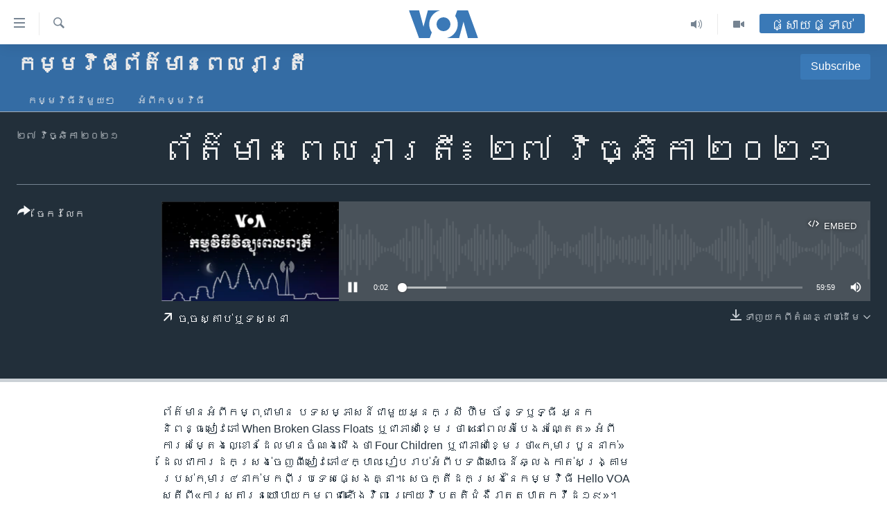

--- FILE ---
content_type: text/html; charset=utf-8
request_url: https://khmer.voanews.com/a/6311563.html
body_size: 12603
content:

<!DOCTYPE html>
<html lang="km" dir="ltr" class="no-js">
<head>
<link href="/Content/responsive/VOA/km-KH/VOA-km-KH.css?&amp;av=0.0.0.0&amp;cb=306" rel="stylesheet"/>
<script src="https://tags.voanews.com/voa-pangea/prod/utag.sync.js"></script> <script type='text/javascript' src='https://www.youtube.com/iframe_api' async></script>
<script type="text/javascript">
//a general 'js' detection, must be on top level in <head>, due to CSS performance
document.documentElement.className = "js";
var cacheBuster = "306";
var appBaseUrl = "/";
var imgEnhancerBreakpoints = [0, 144, 256, 408, 650, 1023, 1597];
var isLoggingEnabled = false;
var isPreviewPage = false;
var isLivePreviewPage = false;
if (!isPreviewPage) {
window.RFE = window.RFE || {};
window.RFE.cacheEnabledByParam = window.location.href.indexOf('nocache=1') === -1;
const url = new URL(window.location.href);
const params = new URLSearchParams(url.search);
// Remove the 'nocache' parameter
params.delete('nocache');
// Update the URL without the 'nocache' parameter
url.search = params.toString();
window.history.replaceState(null, '', url.toString());
} else {
window.addEventListener('load', function() {
const links = window.document.links;
for (let i = 0; i < links.length; i++) {
links[i].href = '#';
links[i].target = '_self';
}
})
}
var pwaEnabled = false;
var swCacheDisabled;
</script>
<meta charset="utf-8" />
<title>ព័ត៌មានពេលរាត្រី៖ ២៧ វិច្ឆិកា ២០២១</title>
<meta name="description" content="ព័ត៌មាន​អំពី​កម្ពុជា​មាន បទសម្ភាសន៍​ជាមួយ​អ្នកស្រី ហ៊ឹម ច័ន្ទឫទ្ធី អ្នកនិពន្ធសៀវភៅ When Broken Glass Floats ឬ​ជា​ភាសា​ខ្មែរ​ថា &#171;នៅពេល​អំបែង​អណ្តែត&#187; អំពី​ការ​សម្តែង​ល្ខោន​ដែល​មាន​ចំណង​ជើង​ថា Four Children ឬ​ជា​ភាសា​ខ្មែរ​ថា&#171;កុមារ​បួននាក់&#187; ដែល​ជា​ការ​ដកស្រង់​ចេញ​ពី​សៀវភៅ​៤ក្បាល​ រៀបរាប់​អំពី​បទពិសោធន៍​ឆ្លងកាត់​​សង្គ្រាម​របស់​កុមារ៤​នាក់​មក​ពី​ប្រទេស​ផ្សេងគ្នា។ សេចក្តី​ដកស្រង់​នៃ​កម្មវិធី Hello VOA ស្តីពី​&#171;ការ​ស្តារ​នយោបាយ​កម្ពុជា​ឡើងវិញ ក្រោយ​វិបត្តិ​ជំងឺ​រាត​ត្បាត​កូវីដ​១៩&#187;។ រីឯ​ព័ត៌មាន​អន្តរជាតិ​វិញ​មាន ក្រុមសកម្មជន រំពឹង​ថា ទទួល​បាន​លទ្ធផល​ច្រើន​ពី​ការពិភាក្សា​រវាង​លោក Biden និង​លោក Xi។ ការ​ជួយ​ធម្មជាតិ​ស្តារ​សមត្ថភាព​ឡើង​វិញ​ដើម្បី​ទប់ទល់​នឹង​ការប្រែប្រួល​អាកាសធាតុ។ ការ​ឈានជើង​ចូល​របស់​ចិន​ក្នុង​វិស័យ​ឌីជីថល​នៅ​ទ្វីបអាហ្រ្វិក ធ្វើ​ឲ្យ​អ្នក​ជំនាញ​ព្រួយ​បារម្ភ៕" />
<meta name="keywords" content="កម្មវិធី​ព័ត៌មាន​ពេលរាត្រី, " />
<meta name="viewport" content="width=device-width, initial-scale=1.0" />
<meta http-equiv="X-UA-Compatible" content="IE=edge" />
<meta name="robots" content="max-image-preview:large"><meta property="fb:pages" content="154829473799" />
<meta name="msvalidate.01" content="3286EE554B6F672A6F2E608C02343C0E" />
<meta name="google-site-verification" content="9N67UibWUmTgBbmaYWYsq5uN7iR6xbECfPAJOqOdq1I" />
<link href="https://khmer.voanews.com/a/6311563.html" rel="canonical" />
<meta name="apple-mobile-web-app-title" content="វីអូអេ" />
<meta name="apple-mobile-web-app-status-bar-style" content="black" />
<meta name="apple-itunes-app" content="app-id=632618796, app-argument=//6311563.ltr" />
<meta content="ព័ត៌មានពេលរាត្រី៖ ២៧ វិច្ឆិកា ២០២១" property="og:title" />
<meta content="ព័ត៌មាន​អំពី​កម្ពុជា​មាន បទសម្ភាសន៍​ជាមួយ​អ្នកស្រី ហ៊ឹម ច័ន្ទឫទ្ធី អ្នកនិពន្ធសៀវភៅ When Broken Glass Floats ឬ​ជា​ភាសា​ខ្មែរ​ថា «នៅពេល​អំបែង​អណ្តែត» អំពី​ការ​សម្តែង​ល្ខោន​ដែល​មាន​ចំណង​ជើង​ថា Four Children ឬ​ជា​ភាសា​ខ្មែរ​ថា«កុមារ​បួននាក់» ដែល​ជា​ការ​ដកស្រង់​ចេញ​ពី​សៀវភៅ​៤ក្បាល​ រៀបរាប់​អំពី​បទពិសោធន៍​ឆ្លងកាត់​​សង្គ្រាម​របស់​កុមារ៤​នាក់​មក​ពី​ប្រទេស​ផ្សេងគ្នា។ សេចក្តី​ដកស្រង់​នៃ​កម្មវិធី Hello VOA ស្តីពី​«ការ​ស្តារ​នយោបាយ​កម្ពុជា​ឡើងវិញ ក្រោយ​វិបត្តិ​ជំងឺ​រាត​ត្បាត​កូវីដ​១៩»។ រីឯ​ព័ត៌មាន​អន្តរជាតិ​វិញ​មាន ក្រុមសកម្មជន រំពឹង​ថា ទទួល​បាន​លទ្ធផល​ច្រើន​ពី​ការពិភាក្សា​រវាង​លោក Biden និង​លោក Xi។ ការ​ជួយ​ធម្មជាតិ​ស្តារ​សមត្ថភាព​ឡើង​វិញ​ដើម្បី​ទប់ទល់​នឹង​ការប្រែប្រួល​អាកាសធាតុ។ ការ​ឈានជើង​ចូល​របស់​ចិន​ក្នុង​វិស័យ​ឌីជីថល​នៅ​ទ្វីបអាហ្រ្វិក ធ្វើ​ឲ្យ​អ្នក​ជំនាញ​ព្រួយ​បារម្ភ៕" property="og:description" />
<meta content="article" property="og:type" />
<meta content="https://khmer.voanews.com/a/6311563.html" property="og:url" />
<meta content="វីអូអេ" property="og:site_name" />
<meta content="https://www.facebook.com/VOAKhmer" property="article:publisher" />
<meta content="https://gdb.voanews.com/b476afb8-3901-499a-8e8c-1909678aaea4_w1200_h630.png" property="og:image" />
<meta content="1200" property="og:image:width" />
<meta content="630" property="og:image:height" />
<meta content="184356595034015" property="fb:app_id" />
<meta content="player" name="twitter:card" />
<meta content="@voakhmer" name="twitter:site" />
<meta content="https://khmer.voanews.com/embed/player/article/6311563.html" name="twitter:player" />
<meta content="435" name="twitter:player:width" />
<meta content="314" name="twitter:player:height" />
<meta content="https://voa-audio.voanews.eu/vkh/2021/11/27/20211127-133000-vkh075-program_original.mp3" name="twitter:player:stream" />
<meta content="audio/mpeg; codecs=&quot;mp3&quot;" name="twitter:player:stream:content_type" />
<meta content="ព័ត៌មានពេលរាត្រី៖ ២៧ វិច្ឆិកា ២០២១" name="twitter:title" />
<meta content="ព័ត៌មាន​អំពី​កម្ពុជា​មាន បទសម្ភាសន៍​ជាមួយ​អ្នកស្រី ហ៊ឹម ច័ន្ទឫទ្ធី អ្នកនិពន្ធសៀវភៅ When Broken Glass Floats ឬ​ជា​ភាសា​ខ្មែរ​ថា «នៅពេល​អំបែង​អណ្តែត» អំពី​ការ​សម្តែង​ល្ខោន​ដែល​មាន​ចំណង​ជើង​ថា Four Children ឬ​ជា​ភាសា​ខ្មែរ​ថា«កុមារ​បួននាក់» ដែល​ជា​ការ​ដកស្រង់​ចេញ​ពី​សៀវភៅ​៤ក្បាល​ រៀបរាប់​អំពី​បទពិសោធន៍​ឆ្លងកាត់​​សង្គ្រាម​របស់​កុមារ៤​នាក់​មក​ពី​ប្រទេស​ផ្សេងគ្នា។ សេចក្តី​ដកស្រង់​នៃ​កម្មវិធី Hello VOA ស្តីពី​«ការ​ស្តារ​នយោបាយ​កម្ពុជា​ឡើងវិញ ក្រោយ​វិបត្តិ​ជំងឺ​រាត​ត្បាត​កូវីដ​១៩»។ រីឯ​ព័ត៌មាន​អន្តរជាតិ​វិញ​មាន ក្រុមសកម្មជន រំពឹង​ថា ទទួល​បាន​លទ្ធផល​ច្រើន​ពី​ការពិភាក្សា​រវាង​លោក Biden និង​លោក Xi។ ការ​ជួយ​ធម្មជាតិ​ស្តារ​សមត្ថភាព​ឡើង​វិញ​ដើម្បី​ទប់ទល់​នឹង​ការប្រែប្រួល​អាកាសធាតុ។ ការ​ឈានជើង​ចូល​របស់​ចិន​ក្នុង​វិស័យ​ឌីជីថល​នៅ​ទ្វីបអាហ្រ្វិក ធ្វើ​ឲ្យ​អ្នក​ជំនាញ​ព្រួយ​បារម្ភ៕" name="twitter:description" />
<link rel="amphtml" href="https://khmer.voanews.com/amp/6311563.html" />
<script src="/Scripts/responsive/infographics.b?v=dVbZ-Cza7s4UoO3BqYSZdbxQZVF4BOLP5EfYDs4kqEo1&amp;av=0.0.0.0&amp;cb=306"></script>
<script src="/Scripts/responsive/loader.b?v=Q26XNwrL6vJYKjqFQRDnx01Lk2pi1mRsuLEaVKMsvpA1&amp;av=0.0.0.0&amp;cb=306"></script>
<link rel="icon" type="image/svg+xml" href="/Content/responsive/VOA/img/webApp/favicon.svg" />
<link rel="alternate icon" href="/Content/responsive/VOA/img/webApp/favicon.ico" />
<link rel="apple-touch-icon" sizes="152x152" href="/Content/responsive/VOA/img/webApp/ico-152x152.png" />
<link rel="apple-touch-icon" sizes="144x144" href="/Content/responsive/VOA/img/webApp/ico-144x144.png" />
<link rel="apple-touch-icon" sizes="114x114" href="/Content/responsive/VOA/img/webApp/ico-114x114.png" />
<link rel="apple-touch-icon" sizes="72x72" href="/Content/responsive/VOA/img/webApp/ico-72x72.png" />
<link rel="apple-touch-icon-precomposed" href="/Content/responsive/VOA/img/webApp/ico-57x57.png" />
<link rel="icon" sizes="192x192" href="/Content/responsive/VOA/img/webApp/ico-192x192.png" />
<link rel="icon" sizes="128x128" href="/Content/responsive/VOA/img/webApp/ico-128x128.png" />
<meta name="msapplication-TileColor" content="#ffffff" />
<meta name="msapplication-TileImage" content="/Content/responsive/VOA/img/webApp/ico-144x144.png" />
<link rel="alternate" type="application/rss+xml" title="VOA - Top Stories [RSS]" href="/api/" />
<link rel="sitemap" type="application/rss+xml" href="/sitemap.xml" />
</head>
<body class=" nav-no-loaded cc_theme pg-media js-category-to-nav pg-prog nojs-images ">
<script type="text/javascript" >
var analyticsData = {url:"https://khmer.voanews.com/a/6311563.html",property_id:"467",article_uid:"6311563",page_title:"ព័ត៌មានពេលរាត្រី៖ ២៧ វិច្ឆិកា ២០២១",page_type:"scheduleraudio",content_type:"audio",subcontent_type:"scheduleraudio",last_modified:"2021-11-27 14:31:04Z",pub_datetime:"2021-11-27 13:30:00Z",pub_year:"2021",pub_month:"11",pub_day:"27",pub_hour:"13",pub_weekday:"Saturday",section:"កម្មវិធី​ព័ត៌មាន​ពេលរាត្រី",english_section:"evening-news-2030",byline:"",categories:"evening-news-2030",domain:"khmer.voanews.com",language:"Khmer",language_service:"VOA Khmer",platform:"web",copied:"no",copied_article:"",copied_title:"",runs_js:"Yes",cms_release:"8.44.0.0.306",enviro_type:"prod",slug:"",entity:"VOA",short_language_service:"KHM",platform_short:"W",page_name:"ព័ត៌មានពេលរាត្រី៖ ២៧ វិច្ឆិកា ២០២១"};
</script>
<noscript><iframe src="https://www.googletagmanager.com/ns.html?id=GTM-N8MP7P" height="0" width="0" style="display:none;visibility:hidden"></iframe></noscript><script type="text/javascript" data-cookiecategory="analytics">
var gtmEventObject = Object.assign({}, analyticsData, {event: 'page_meta_ready'});window.dataLayer = window.dataLayer || [];window.dataLayer.push(gtmEventObject);
if (top.location === self.location) { //if not inside of an IFrame
var renderGtm = "true";
if (renderGtm === "true") {
(function(w,d,s,l,i){w[l]=w[l]||[];w[l].push({'gtm.start':new Date().getTime(),event:'gtm.js'});var f=d.getElementsByTagName(s)[0],j=d.createElement(s),dl=l!='dataLayer'?'&l='+l:'';j.async=true;j.src='//www.googletagmanager.com/gtm.js?id='+i+dl;f.parentNode.insertBefore(j,f);})(window,document,'script','dataLayer','GTM-N8MP7P');
}
}
</script>
<!--Analytics tag js version start-->
<script type="text/javascript" data-cookiecategory="analytics">
var utag_data = Object.assign({}, analyticsData, {});
if(typeof(TealiumTagFrom)==='function' && typeof(TealiumTagSearchKeyword)==='function') {
var utag_from=TealiumTagFrom();var utag_searchKeyword=TealiumTagSearchKeyword();
if(utag_searchKeyword!=null && utag_searchKeyword!=='' && utag_data["search_keyword"]==null) utag_data["search_keyword"]=utag_searchKeyword;if(utag_from!=null && utag_from!=='') utag_data["from"]=TealiumTagFrom();}
if(window.top!== window.self&&utag_data.page_type==="snippet"){utag_data.page_type = 'iframe';}
try{if(window.top!==window.self&&window.self.location.hostname===window.top.location.hostname){utag_data.platform = 'self-embed';utag_data.platform_short = 'se';}}catch(e){if(window.top!==window.self&&window.self.location.search.includes("platformType=self-embed")){utag_data.platform = 'cross-promo';utag_data.platform_short = 'cp';}}
(function(a,b,c,d){ a="https://tags.voanews.com/voa-pangea/prod/utag.js"; b=document;c="script";d=b.createElement(c);d.src=a;d.type="text/java"+c;d.async=true; a=b.getElementsByTagName(c)[0];a.parentNode.insertBefore(d,a); })();
</script>
<!--Analytics tag js version end-->
<!-- Analytics tag management NoScript -->
<noscript>
<img style="position: absolute; border: none;" src="https://ssc.voanews.com/b/ss/bbgprod,bbgentityvoa/1/G.4--NS/1895850044?pageName=voa%3akhm%3aw%3ascheduleraudio%3a%e1%9e%96%e1%9f%90%e1%9e%8f%e1%9f%8c%e1%9e%98%e1%9e%b6%e1%9e%93%e1%9e%96%e1%9f%81%e1%9e%9b%e1%9e%9a%e1%9e%b6%e1%9e%8f%e1%9f%92%e1%9e%9a%e1%9e%b8%e1%9f%96%20%e1%9f%a2%e1%9f%a7%20%e1%9e%9c%e1%9e%b7%e1%9e%85%e1%9f%92%e1%9e%86%e1%9e%b7%e1%9e%80%e1%9e%b6%20%e1%9f%a2%e1%9f%a0%e1%9f%a2%e1%9f%a1&amp;c6=%e1%9e%96%e1%9f%90%e1%9e%8f%e1%9f%8c%e1%9e%98%e1%9e%b6%e1%9e%93%e1%9e%96%e1%9f%81%e1%9e%9b%e1%9e%9a%e1%9e%b6%e1%9e%8f%e1%9f%92%e1%9e%9a%e1%9e%b8%e1%9f%96%20%e1%9f%a2%e1%9f%a7%20%e1%9e%9c%e1%9e%b7%e1%9e%85%e1%9f%92%e1%9e%86%e1%9e%b7%e1%9e%80%e1%9e%b6%20%e1%9f%a2%e1%9f%a0%e1%9f%a2%e1%9f%a1&amp;v36=8.44.0.0.306&amp;v6=D=c6&amp;g=https%3a%2f%2fkhmer.voanews.com%2fa%2f6311563.html&amp;c1=D=g&amp;v1=D=g&amp;events=event1&amp;c16=voa%20khmer&amp;v16=D=c16&amp;c5=evening-news-2030&amp;v5=D=c5&amp;ch=%e1%9e%80%e1%9e%98%e1%9f%92%e1%9e%98%e1%9e%9c%e1%9e%b7%e1%9e%92%e1%9e%b8%e2%80%8b%e1%9e%96%e1%9f%90%e1%9e%8f%e1%9f%8c%e1%9e%98%e1%9e%b6%e1%9e%93%e2%80%8b%e1%9e%96%e1%9f%81%e1%9e%9b%e1%9e%9a%e1%9e%b6%e1%9e%8f%e1%9f%92%e1%9e%9a%e1%9e%b8&amp;c15=khmer&amp;v15=D=c15&amp;c4=audio&amp;v4=D=c4&amp;c14=6311563&amp;v14=D=c14&amp;v20=no&amp;c17=web&amp;v17=D=c17&amp;mcorgid=518abc7455e462b97f000101%40adobeorg&amp;server=khmer.voanews.com&amp;pageType=D=c4&amp;ns=bbg&amp;v29=D=server&amp;v25=voa&amp;v30=467&amp;v105=D=User-Agent " alt="analytics" width="1" height="1" /></noscript>
<!-- End of Analytics tag management NoScript -->
<!--*** Accessibility links - For ScreenReaders only ***-->
<section>
<div class="sr-only">
<h2>ភ្ជាប់​ទៅ​គេហទំព័រ​ទាក់ទង</h2>
<ul>
<li><a href="#content" data-disable-smooth-scroll="1">រំលង​និង​ចូល​ទៅ​​ទំព័រ​ព័ត៌មាន​​តែ​ម្តង</a></li>
<li><a href="#navigation" data-disable-smooth-scroll="1">រំលង​និង​ចូល​ទៅ​ទំព័រ​រចនាសម្ព័ន្ធ​</a></li>
<li><a href="#txtHeaderSearch" data-disable-smooth-scroll="1">រំលង​និង​ចូល​ទៅ​កាន់​ទំព័រ​ស្វែង​រក</a></li>
</ul>
</div>
</section>
<div dir="ltr">
<div id="page">
<aside>
<div class="ctc-message pos-fix">
<div class="ctc-message__inner">Link has been copied to clipboard</div>
</div>
</aside>
<div class="hdr-20 hdr-20--big">
<div class="hdr-20__inner">
<div class="hdr-20__max pos-rel">
<div class="hdr-20__side hdr-20__side--primary d-flex">
<label data-for="main-menu-ctrl" data-switcher-trigger="true" data-switch-target="main-menu-ctrl" class="burger hdr-trigger pos-rel trans-trigger" data-trans-evt="click" data-trans-id="menu">
<span class="ico ico-close hdr-trigger__ico hdr-trigger__ico--close burger__ico burger__ico--close"></span>
<span class="ico ico-menu hdr-trigger__ico hdr-trigger__ico--open burger__ico burger__ico--open"></span>
</label>
<div class="menu-pnl pos-fix trans-target" data-switch-target="main-menu-ctrl" data-trans-id="menu">
<div class="menu-pnl__inner">
<nav class="main-nav menu-pnl__item menu-pnl__item--first">
<ul class="main-nav__list accordeon" data-analytics-tales="false" data-promo-name="link" data-location-name="nav,secnav">
<li class="main-nav__item">
<a class="main-nav__item-name main-nav__item-name--link" href="/p/6039.html" title="កម្ពុជា" data-item-name="cambodia-news" >កម្ពុជា</a>
</li>
<li class="main-nav__item">
<a class="main-nav__item-name main-nav__item-name--link" href="https://khmer.voanews.com/p/7317.html" title="អន្តរជាតិ" target="_blank" rel="noopener">អន្តរជាតិ</a>
</li>
<li class="main-nav__item">
<a class="main-nav__item-name main-nav__item-name--link" href="/z/2290" title="អាមេរិក" data-item-name="united-states" >អាមេរិក</a>
</li>
<li class="main-nav__item">
<a class="main-nav__item-name main-nav__item-name--link" href="/z/7448" title="ចិន" data-item-name="China-news" >ចិន</a>
</li>
<li class="main-nav__item">
<a class="main-nav__item-name main-nav__item-name--link" href="/hellovoa" title="ហេឡូវីអូអេ" data-item-name="hello-voa-show" >ហេឡូវីអូអេ</a>
</li>
<li class="main-nav__item">
<a class="main-nav__item-name main-nav__item-name--link" href="/creativecambodia" title="កម្ពុជាច្នៃប្រតិដ្ឋ" data-item-name="creativecambodia" >កម្ពុជាច្នៃប្រតិដ្ឋ</a>
</li>
<li class="main-nav__item">
<a class="main-nav__item-name main-nav__item-name--link" href="/newsevents" title="ព្រឹត្តិការណ៍ព័ត៌មាន" data-item-name="news-events" >ព្រឹត្តិការណ៍ព័ត៌មាន</a>
</li>
<li class="main-nav__item">
<a class="main-nav__item-name main-nav__item-name--link" href="https://khmer.voanews.com/programs/tv" title="ទូរទស្សន៍ / វីដេអូ​" >ទូរទស្សន៍ / វីដេអូ​</a>
</li>
<li class="main-nav__item">
<a class="main-nav__item-name main-nav__item-name--link" href="http://khmer.voanews.com/programindex.html" title="វិទ្យុ / ផតខាសថ៍" >វិទ្យុ / ផតខាសថ៍</a>
</li>
<li class="main-nav__item">
<a class="main-nav__item-name main-nav__item-name--link" href="/allprograms" title="កម្មវិធីទាំងអស់" data-item-name="allprograms" >កម្មវិធីទាំងអស់</a>
</li>
</ul>
</nav>
<div class="menu-pnl__item">
<a href="https://www.voacambodia.com/" class="menu-pnl__item-link" alt="Khmer English">Khmer English</a>
</div>
<div class="menu-pnl__item menu-pnl__item--social">
<h5 class="menu-pnl__sub-head">បណ្តាញ​សង្គម</h5>
<a href="https://www.facebook.com/VOAKhmer" title="តាមដាន​​តាម​ Facebook" data-analytics-text="follow_on_facebook" class="btn btn--rounded btn--social-inverted menu-pnl__btn js-social-btn btn-facebook" target="_blank" rel="noopener">
<span class="ico ico-facebook-alt ico--rounded"></span>
</a>
<a href="https://twitter.com/voakhmer" title="តាមដាន​​តាម​ Twitter" data-analytics-text="follow_on_twitter" class="btn btn--rounded btn--social-inverted menu-pnl__btn js-social-btn btn-twitter" target="_blank" rel="noopener">
<span class="ico ico-twitter ico--rounded"></span>
</a>
<a href="https://www.youtube.com/VOAKhmer" title="តាមដាន​​តាម​ YouTube" data-analytics-text="follow_on_youtube" class="btn btn--rounded btn--social-inverted menu-pnl__btn js-social-btn btn-youtube" target="_blank" rel="noopener">
<span class="ico ico-youtube ico--rounded"></span>
</a>
<a href="https://www.instagram.com/voakhmer/" title="Follow us on Instagram" data-analytics-text="follow_on_instagram" class="btn btn--rounded btn--social-inverted menu-pnl__btn js-social-btn btn-instagram" target="_blank" rel="noopener">
<span class="ico ico-instagram ico--rounded"></span>
</a>
</div>
<div class="menu-pnl__item">
<a href="/navigation/allsites" class="menu-pnl__item-link">
<span class="ico ico-languages "></span>
ភាសា
</a>
</div>
</div>
</div>
<label data-for="top-search-ctrl" data-switcher-trigger="true" data-switch-target="top-search-ctrl" class="top-srch-trigger hdr-trigger">
<span class="ico ico-close hdr-trigger__ico hdr-trigger__ico--close top-srch-trigger__ico top-srch-trigger__ico--close"></span>
<span class="ico ico-search hdr-trigger__ico hdr-trigger__ico--open top-srch-trigger__ico top-srch-trigger__ico--open"></span>
</label>
<div class="srch-top srch-top--in-header" data-switch-target="top-search-ctrl">
<div class="container">
<form action="/s" class="srch-top__form srch-top__form--in-header" id="form-topSearchHeader" method="get" role="search"><label for="txtHeaderSearch" class="sr-only">ស្វែង​រក</label>
<input type="text" id="txtHeaderSearch" name="k" placeholder="ស្វែង​រក​ពាក្យ..." accesskey="s" value="" class="srch-top__input analyticstag-event" onkeydown="if (event.keyCode === 13) { FireAnalyticsTagEventOnSearch('search', $dom.get('#txtHeaderSearch')[0].value) }" />
<button title="ស្វែង​រក" type="submit" class="btn btn--top-srch analyticstag-event" onclick="FireAnalyticsTagEventOnSearch('search', $dom.get('#txtHeaderSearch')[0].value) ">
<span class="ico ico-search"></span>
</button></form>
</div>
</div>
<a href="/" class="main-logo-link">
<img src="/Content/responsive/VOA/km-KH/img/logo-compact.svg" class="main-logo main-logo--comp" alt="site logo">
<img src="/Content/responsive/VOA/km-KH/img/logo.svg" class="main-logo main-logo--big" alt="site logo">
</a>
</div>
<div class="hdr-20__side hdr-20__side--secondary d-flex">
<a href="/p/6001.html" title="Video" class="hdr-20__secondary-item" data-item-name="video">
<span class="ico ico-video hdr-20__secondary-icon"></span>
</a>
<a href="/programs/radio" title="Audio" class="hdr-20__secondary-item" data-item-name="audio">
<span class="ico ico-audio hdr-20__secondary-icon"></span>
</a>
<a href="/s" title="ស្វែង​រក" class="hdr-20__secondary-item hdr-20__secondary-item--search" data-item-name="search">
<span class="ico ico-search hdr-20__secondary-icon hdr-20__secondary-icon--search"></span>
</a>
<div class="hdr-20__secondary-item live-b-drop">
<div class="live-b-drop__off">
<a href="/live/" class="live-b-drop__link" title="ផ្សាយផ្ទាល់" data-item-name="live">
<span class="badge badge--live-btn badge--live-btn-off">
ផ្សាយផ្ទាល់
</span>
</a>
</div>
<div class="live-b-drop__on hidden">
<label data-for="live-ctrl" data-switcher-trigger="true" data-switch-target="live-ctrl" class="live-b-drop__label pos-rel">
<span class="badge badge--live badge--live-btn">
ផ្សាយផ្ទាល់
</span>
<span class="ico ico-close live-b-drop__label-ico live-b-drop__label-ico--close"></span>
</label>
<div class="live-b-drop__panel" id="targetLivePanelDiv" data-switch-target="live-ctrl"></div>
</div>
</div>
<div class="srch-bottom">
<form action="/s" class="srch-bottom__form d-flex" id="form-bottomSearch" method="get" role="search"><label for="txtSearch" class="sr-only">ស្វែង​រក</label>
<input type="search" id="txtSearch" name="k" placeholder="ស្វែង​រក​ពាក្យ..." accesskey="s" value="" class="srch-bottom__input analyticstag-event" onkeydown="if (event.keyCode === 13) { FireAnalyticsTagEventOnSearch('search', $dom.get('#txtSearch')[0].value) }" />
<button title="ស្វែង​រក" type="submit" class="btn btn--bottom-srch analyticstag-event" onclick="FireAnalyticsTagEventOnSearch('search', $dom.get('#txtSearch')[0].value) ">
<span class="ico ico-search"></span>
</button></form>
</div>
</div>
<img src="/Content/responsive/VOA/km-KH/img/logo-print.gif" class="logo-print" alt="site logo">
<img src="/Content/responsive/VOA/km-KH/img/logo-print_color.png" class="logo-print logo-print--color" alt="site logo">
</div>
</div>
</div>
<script>
if (document.body.className.indexOf('pg-home') > -1) {
var nav2In = document.querySelector('.hdr-20__inner');
var nav2Sec = document.querySelector('.hdr-20__side--secondary');
var secStyle = window.getComputedStyle(nav2Sec);
if (nav2In && window.pageYOffset < 150 && secStyle['position'] !== 'fixed') {
nav2In.classList.add('hdr-20__inner--big')
}
}
</script>
<div class="c-hlights c-hlights--breaking c-hlights--no-item" data-hlight-display="mobile,desktop">
<div class="c-hlights__wrap container p-0">
<div class="c-hlights__nav">
<a role="button" href="#" title="មុន">
<span class="ico ico-chevron-backward m-0"></span>
<span class="sr-only">មុន</span>
</a>
<a role="button" href="#" title="បន្ទាប់">
<span class="ico ico-chevron-forward m-0"></span>
<span class="sr-only">បន្ទាប់</span>
</a>
</div>
<span class="c-hlights__label">
<span class="">ព័ត៌មាន​​ថ្មី</span>
<span class="switcher-trigger">
<label data-for="more-less-1" data-switcher-trigger="true" class="switcher-trigger__label switcher-trigger__label--more p-b-0" title="ផ្សេង​ទៀត">
<span class="ico ico-chevron-down"></span>
</label>
<label data-for="more-less-1" data-switcher-trigger="true" class="switcher-trigger__label switcher-trigger__label--less p-b-0" title="បិទ">
<span class="ico ico-chevron-up"></span>
</label>
</span>
</span>
<ul class="c-hlights__items switcher-target" data-switch-target="more-less-1">
</ul>
</div>
</div> <div id="content">
<div class="prog-hdr">
<div class="container">
<a href="/z/2689" class="prog-hdr__link">
<h1 class="title pg-title title--program">កម្មវិធី​ព័ត៌មាន​ពេលរាត្រី</h1>
</a>
<div class="podcast-sub podcast-sub--prog-hdr">
<div class="podcast-sub__btn-outer">
<a class="btn podcast-sub__sub-btn" href="/podcast/sublink/2689" rel="noopener" target="_blank" title="Subscribe">
<span class="btn__text">
Subscribe
</span>
</a>
</div>
<div class="podcast-sub__overlay">
<div class="podcast-sub__modal-outer d-flex">
<div class="podcast-sub__modal">
<div class="podcast-sub__modal-top">
<div class="img-wrap podcast-sub__modal-top-img-w">
<div class="thumb thumb1_1">
<img data-src="https://gdb.voanews.com/426ec085-5a4b-415f-99e9-ea3dfcdb2ff7_w50_r5.png" alt="កម្មវិធី​ព័ត៌មាន​ពេលរាត្រី" />
</div>
</div>
<div class="podcast-sub__modal-top-ico">
<span class="ico ico-close"></span>
</div>
<h3 class="title podcast-sub__modal-title">Subscribe</h3>
</div>
<a class="podcast-sub__modal-link podcast-sub__modal-link--apple" href="http://itunes.apple.com/us/podcast/voa-btaman-1330-btaman-1330/id366686009" target="_blank" rel="noopener">
<span class="ico ico-apple-podcast"></span>
Apple Podcasts
</a>
<a class="podcast-sub__modal-link podcast-sub__modal-link--youtube-music" href="https://www.youtube.com/playlist?list=PL7xuvFyCRNC_y78_SPaoUFOJrLLQx6Mag" target="_blank" rel="noopener">
<span class="ico ico-youtube-music"></span>
YouTube Music
</a>
<a class="podcast-sub__modal-link podcast-sub__modal-link--spotify" href="https://open.spotify.com/show/1mYVFL95DhypmZqWOzxUtm" target="_blank" rel="noopener">
<span class="ico ico-spotify"></span>
Spotify
</a>
<a class="podcast-sub__modal-link podcast-sub__modal-link--rss" href="/podcast/?zoneId=2689" target="_blank" rel="noopener">
<span class="ico ico-podcast"></span>
ទទួល​​​សេវា​​​&#160;Podcast
</a>
</div>
</div>
</div>
</div>
</div>
<div class="nav-tabs nav-tabs--level-1 nav-tabs--prog-hdr nav-tabs--full">
<div class="container">
<div class="row">
<div class="nav-tabs__inner swipe-slide">
<ul class="nav-tabs__list swipe-slide__inner" role="tablist">
<li class="nav-tabs__item nav-tabs__item--prog-hdr nav-tabs__item--full">
<a href="/z/2689">កម្មវិធី​នីមួយៗ</a> </li>
<li class="nav-tabs__item nav-tabs__item--prog-hdr nav-tabs__item--full">
<a href="/z/2689/about">អំពី​កម្មវិធី​</a> </li>
</ul>
</div>
</div>
</div>
</div>
</div>
<div class="media-container">
<div class="container">
<div class="hdr-container">
<div class="row">
<div class="col-title col-xs-12 col-md-10 col-lg-10 pull-right"> <h1 class="">
ព័ត៌មានពេលរាត្រី៖ ២៧ វិច្ឆិកា ២០២១
</h1>
</div><div class="col-publishing-details col-xs-12 col-md-2 pull-left"> <div class="publishing-details ">
<div class="published">
<span class="date" >
<time pubdate="pubdate" datetime="2021-11-27T20:30:00+07:00">
២៧ វិច្ឆិកា ២០២១
</time>
</span>
</div>
</div>
</div><div class="col-lg-12 separator"> <div class="separator">
<hr class="title-line" />
</div>
</div><div class="col-multimedia col-xs-12 col-md-10 pull-right"> <div class="media-pholder media-pholder--audio ">
<div class="c-sticky-container" data-poster="https://gdb.voanews.com/b476afb8-3901-499a-8e8c-1909678aaea4_w250_r1.png">
<div class="c-sticky-element" data-sp_api="pangea-video" data-persistent data-persistent-browse-out >
<div class="c-mmp c-mmp--enabled c-mmp--loading c-mmp--audio c-mmp--detail c-mmp--has-poster c-sticky-element__swipe-el"
data-player_id="" data-title="ព័ត៌មានពេលរាត្រី៖ ២៧ វិច្ឆិកា ២០២១" data-hide-title="False"
data-breakpoint_s="320" data-breakpoint_m="640" data-breakpoint_l="992"
data-hlsjs-src="/Scripts/responsive/hls.b"
data-bypass-dash-for-vod="true"
data-bypass-dash-for-live-video="true"
data-bypass-dash-for-live-audio="true"
id="player6311563">
<div class="c-mmp__poster js-poster">
<img src="https://gdb.voanews.com/b476afb8-3901-499a-8e8c-1909678aaea4_w250_r1.png" alt="ព័ត៌មានពេលរាត្រី៖ ២៧ វិច្ឆិកា ២០២១" title="ព័ត៌មានពេលរាត្រី៖ ២៧ វិច្ឆិកា ២០២១" class="c-mmp__poster-image-h" />
</div>
<a class="c-mmp__fallback-link" href="https://voa-audio.voanews.eu/vkh/2021/11/27/20211127-133000-vkh075-program.mp3">
<span class="c-mmp__fallback-link-icon">
<span class="ico ico-audio"></span>
</span>
</a>
<div class="c-spinner">
<img src="/Content/responsive/img/player-spinner.png" alt="សូម​រង់ចាំ" title="សូម​រង់ចាំ" />
</div>
<div class="c-mmp__player">
<audio src="https://voa-audio.voanews.eu/vkh/2021/11/27/20211127-133000-vkh075-program.mp3" data-fallbacksrc="" data-fallbacktype="" data-type="audio/mp3" data-info="64 kbps" data-sources="" data-pub_datetime="2021-11-27 20:30:00Z" data-lt-on-play="0" data-lt-url="" data-autoplay data-preload webkit-playsinline="webkit-playsinline" playsinline="playsinline" style="width:100%;height:140px" title="ព័ត៌មានពេលរាត្រី៖ ២៧ វិច្ឆិកា ២០២១">
</audio>
</div>
<div class="c-mmp__overlay c-mmp__overlay--title c-mmp__overlay--partial c-mmp__overlay--disabled c-mmp__overlay--slide-from-top js-c-mmp__title-overlay">
<span class="c-mmp__overlay-actions c-mmp__overlay-actions-top js-overlay-actions">
<span class="c-mmp__overlay-actions-link c-mmp__overlay-actions-link--embed js-btn-embed-overlay" title="Embed">
<span class="c-mmp__overlay-actions-link-ico ico ico-embed-code"></span>
<span class="c-mmp__overlay-actions-link-text">Embed</span>
</span>
<span class="c-mmp__overlay-actions-link c-mmp__overlay-actions-link--close-sticky c-sticky-element__close-el" title="close">
<span class="c-mmp__overlay-actions-link-ico ico ico-close"></span>
</span>
</span>
<div class="c-mmp__overlay-title js-overlay-title">
<h5 class="c-mmp__overlay-media-title">
<a class="js-media-title-link" href="/a/6311563.html" target="_blank" rel="noopener" title="ព័ត៌មានពេលរាត្រី៖ ២៧ វិច្ឆិកា ២០២១">ព័ត៌មានពេលរាត្រី៖ ២៧ វិច្ឆិកា ២០២១</a>
</h5>
</div>
</div>
<div class="c-mmp__overlay c-mmp__overlay--sharing c-mmp__overlay--disabled c-mmp__overlay--slide-from-bottom js-c-mmp__sharing-overlay">
<span class="c-mmp__overlay-actions">
<span class="c-mmp__overlay-actions-link c-mmp__overlay-actions-link--embed js-btn-embed-overlay" title="Embed">
<span class="c-mmp__overlay-actions-link-ico ico ico-embed-code"></span>
<span class="c-mmp__overlay-actions-link-text">Embed</span>
</span>
<span class="c-mmp__overlay-actions-link c-mmp__overlay-actions-link--close js-btn-close-overlay" title="close">
<span class="c-mmp__overlay-actions-link-ico ico ico-close"></span>
</span>
</span>
<div class="c-mmp__overlay-tabs">
<div class="c-mmp__overlay-tab c-mmp__overlay-tab--disabled c-mmp__overlay-tab--slide-backward js-tab-embed-overlay" data-trigger="js-btn-embed-overlay" data-embed-source="//khmer.voanews.com/embed/player/0/6311563.html?type=audio" role="form">
<div class="c-mmp__overlay-body c-mmp__overlay-body--centered-vertical">
<div class="column">
<div class="c-mmp__status-msg ta-c js-message-embed-code-copied" role="tooltip">
The code has been copied to your clipboard.
</div>
<div class="c-mmp__form-group ta-c">
<input type="text" name="embed_code" class="c-mmp__input-text js-embed-code" dir="ltr" value="" readonly />
<span class="c-mmp__input-btn js-btn-copy-embed-code" title="Copy to clipboard"><span class="ico ico-content-copy"></span></span>
</div>
</div>
</div>
</div>
<div class="c-mmp__overlay-tab c-mmp__overlay-tab--disabled c-mmp__overlay-tab--slide-forward js-tab-sharing-overlay" data-trigger="js-btn-sharing-overlay" role="form">
<div class="c-mmp__overlay-body c-mmp__overlay-body--centered-vertical">
<div class="column">
<div class="c-mmp__status-msg ta-c js-message-share-url-copied" role="tooltip">
The URL has been copied to your clipboard
</div>
<div class="not-apply-to-sticky audio-fl-bwd">
<aside class="player-content-share share share--mmp" role="complementary"
data-share-url="https://khmer.voanews.com/a/6311563.html" data-share-title="ព័ត៌មានពេលរាត្រី៖ ២៧ វិច្ឆិកា ២០២១" data-share-text="">
<ul class="share__list">
<li class="share__item">
<a href="https://facebook.com/sharer.php?u=https%3a%2f%2fkhmer.voanews.com%2fa%2f6311563.html"
data-analytics-text="share_on_facebook"
title="Facebook" target="_blank"
class="btn bg-transparent js-social-btn">
<span class="ico ico-facebook fs_xl "></span>
</a>
</li>
<li class="share__item">
<a href="https://twitter.com/share?url=https%3a%2f%2fkhmer.voanews.com%2fa%2f6311563.html&amp;text=%e1%9e%96%e1%9f%90%e1%9e%8f%e1%9f%8c%e1%9e%98%e1%9e%b6%e1%9e%93%e1%9e%96%e1%9f%81%e1%9e%9b%e1%9e%9a%e1%9e%b6%e1%9e%8f%e1%9f%92%e1%9e%9a%e1%9e%b8%e1%9f%96+%e1%9f%a2%e1%9f%a7+%e1%9e%9c%e1%9e%b7%e1%9e%85%e1%9f%92%e1%9e%86%e1%9e%b7%e1%9e%80%e1%9e%b6+%e1%9f%a2%e1%9f%a0%e1%9f%a2%e1%9f%a1"
data-analytics-text="share_on_twitter"
title="Twitter" target="_blank"
class="btn bg-transparent js-social-btn">
<span class="ico ico-twitter fs_xl "></span>
</a>
</li>
<li class="share__item">
<a href="/a/6311563.html" title="Share this media" class="btn bg-transparent" target="_blank" rel="noopener">
<span class="ico ico-ellipsis fs_xl "></span>
</a>
</li>
</ul>
</aside>
</div>
<hr class="c-mmp__separator-line audio-fl-bwd xs-hidden s-hidden" />
<div class="c-mmp__form-group ta-c audio-fl-bwd xs-hidden s-hidden">
<input type="text" name="share_url" class="c-mmp__input-text js-share-url" value="https://khmer.voanews.com/a/6311563.html" dir="ltr" readonly />
<span class="c-mmp__input-btn js-btn-copy-share-url" title="Copy to clipboard"><span class="ico ico-content-copy"></span></span>
</div>
</div>
</div>
</div>
</div>
</div>
<div class="c-mmp__overlay c-mmp__overlay--settings c-mmp__overlay--disabled c-mmp__overlay--slide-from-bottom js-c-mmp__settings-overlay">
<span class="c-mmp__overlay-actions">
<span class="c-mmp__overlay-actions-link c-mmp__overlay-actions-link--close js-btn-close-overlay" title="close">
<span class="c-mmp__overlay-actions-link-ico ico ico-close"></span>
</span>
</span>
<div class="c-mmp__overlay-body c-mmp__overlay-body--centered-vertical">
<div class="column column--scrolling js-sources"></div>
</div>
</div>
<div class="c-mmp__overlay c-mmp__overlay--disabled js-c-mmp__disabled-overlay">
<div class="c-mmp__overlay-body c-mmp__overlay-body--centered-vertical">
<div class="column">
<p class="ta-c"><span class="ico ico-clock"></span>No media source currently available</p>
</div>
</div>
</div>
<div class="c-mmp__cpanel-container js-cpanel-container">
<div class="c-mmp__cpanel c-mmp__cpanel--hidden">
<div class="c-mmp__cpanel-playback-controls">
<span class="c-mmp__cpanel-btn c-mmp__cpanel-btn--play js-btn-play" title="play">
<span class="ico ico-play m-0"></span>
</span>
<span class="c-mmp__cpanel-btn c-mmp__cpanel-btn--pause js-btn-pause" title="pause">
<span class="ico ico-pause m-0"></span>
</span>
</div>
<div class="c-mmp__cpanel-progress-controls">
<span class="c-mmp__cpanel-progress-controls-current-time js-current-time" dir="ltr">0:00</span>
<span class="c-mmp__cpanel-progress-controls-duration js-duration" dir="ltr">
0:59:59
</span>
<span class="c-mmp__indicator c-mmp__indicator--horizontal" dir="ltr">
<span class="c-mmp__indicator-lines js-progressbar">
<span class="c-mmp__indicator-line c-mmp__indicator-line--range js-playback-range" style="width:100%"></span>
<span class="c-mmp__indicator-line c-mmp__indicator-line--buffered js-playback-buffered" style="width:0%"></span>
<span class="c-mmp__indicator-line c-mmp__indicator-line--tracked js-playback-tracked" style="width:0%"></span>
<span class="c-mmp__indicator-line c-mmp__indicator-line--played js-playback-played" style="width:0%"></span>
<span class="c-mmp__indicator-line c-mmp__indicator-line--live js-playback-live"><span class="strip"></span></span>
<span class="c-mmp__indicator-btn ta-c js-progressbar-btn">
<button class="c-mmp__indicator-btn-pointer" type="button"></button>
</span>
<span class="c-mmp__badge c-mmp__badge--tracked-time c-mmp__badge--hidden js-progressbar-indicator-badge" dir="ltr" style="left:0%">
<span class="c-mmp__badge-text js-progressbar-indicator-badge-text">0:00</span>
</span>
</span>
</span>
</div>
<div class="c-mmp__cpanel-additional-controls">
<span class="c-mmp__cpanel-additional-controls-volume js-volume-controls">
<span class="c-mmp__cpanel-btn c-mmp__cpanel-btn--volume js-btn-volume" title="volume">
<span class="ico ico-volume-unmuted m-0"></span>
</span>
<span class="c-mmp__indicator c-mmp__indicator--vertical js-volume-panel" dir="ltr">
<span class="c-mmp__indicator-lines js-volumebar">
<span class="c-mmp__indicator-line c-mmp__indicator-line--range js-volume-range" style="height:100%"></span>
<span class="c-mmp__indicator-line c-mmp__indicator-line--volume js-volume-level" style="height:0%"></span>
<span class="c-mmp__indicator-slider">
<span class="c-mmp__indicator-btn ta-c c-mmp__indicator-btn--hidden js-volumebar-btn">
<button class="c-mmp__indicator-btn-pointer" type="button"></button>
</span>
</span>
</span>
</span>
</span>
<div class="c-mmp__cpanel-additional-controls-settings js-settings-controls">
<span class="c-mmp__cpanel-btn c-mmp__cpanel-btn--settings-overlay js-btn-settings-overlay" title="source switch">
<span class="ico ico-settings m-0"></span>
</span>
<span class="c-mmp__cpanel-btn c-mmp__cpanel-btn--settings-expand js-btn-settings-expand" title="source switch">
<span class="ico ico-settings m-0"></span>
</span>
<div class="c-mmp__expander c-mmp__expander--sources js-c-mmp__expander--sources">
<div class="c-mmp__expander-content js-sources"></div>
</div>
</div>
</div>
</div>
</div>
</div>
</div>
</div>
<div class="media-download">
<div class="simple-menu">
<span class="handler">
<span class="ico ico-download"></span>
<span class="label">ទាញ​យក​ពី​តំណភ្ជាប់​ដើម</span>
<span class="ico ico-chevron-down"></span>
</span>
<div class="inner">
<ul class="subitems">
<li class="subitem">
<a href="https://voa-audio.voanews.eu/vkh/2021/11/27/20211127-133000-vkh075-program.mp3?download=1" title="64 kbps | MP3" class="handler"
onclick="FireAnalyticsTagEventOnDownload(this, 'audio', 6311563, 'ព័ត៌មានពេលរាត្រី៖ ២៧ វិច្ឆិកា ២០២១', null, '', '2021', '11', '27')">
64 kbps | MP3
</a>
</li>
</ul>
</div>
</div>
</div>
<button class="btn btn--link btn-popout-player" data-default-display="block" data-popup-url="/pp/6311563/ppt0.html" title="ចុច​​ស្តាប់​ឬ​ទស្សនា">
<span class="ico ico-arrow-top-right"></span>
<span class="text">ចុច​​ស្តាប់​ឬ​ទស្សនា</span>
</button>
</div>
</div><div class="col-xs-12 col-md-2 col-lg-2 pull-left"> <div class="links">
<p class="buttons link-content-sharing p-0 ">
<button class="btn btn--link btn-content-sharing p-t-0 " id="btnContentSharing" value="text" role="Button" type="" title="ជ្រើសរើស​​មធ្យោបាយ​ចែក​រំលែក​ផ្សេង​ទៀត">
<span class="ico ico-share ico--l"></span>
<span class="btn__text ">
ចែករំលែក
</span>
</button>
</p>
<aside class="content-sharing js-content-sharing " role="complementary"
data-share-url="https://khmer.voanews.com/a/6311563.html" data-share-title="ព័ត៌មានពេលរាត្រី៖ ២៧ វិច្ឆិកា ២០២១" data-share-text="ព័ត៌មាន​អំពី​កម្ពុជា​មាន បទសម្ភាសន៍​ជាមួយ​អ្នកស្រី ហ៊ឹម ច័ន្ទឫទ្ធី អ្នកនិពន្ធសៀវភៅ When Broken Glass Floats ឬ​ជា​ភាសា​ខ្មែរ​ថា &#171;នៅពេល​អំបែង​អណ្តែត&#187; អំពី​ការ​សម្តែង​ល្ខោន​ដែល​មាន​ចំណង​ជើង​ថា Four Children ឬ​ជា​ភាសា​ខ្មែរ​ថា&#171;កុមារ​បួននាក់&#187; ដែល​ជា​ការ​ដកស្រង់​ចេញ​ពី​សៀវភៅ​៤ក្បាល​ រៀបរាប់​អំពី​បទពិសោធន៍​ឆ្លងកាត់​​សង្គ្រាម​របស់​កុមារ៤​នាក់​មក​ពី​ប្រទេស​ផ្សេងគ្នា។ សេចក្តី​ដកស្រង់​នៃ​កម្មវិធី Hello VOA ស្តីពី​&#171;ការ​ស្តារ​នយោបាយ​កម្ពុជា​ឡើងវិញ ក្រោយ​វិបត្តិ​ជំងឺ​រាត​ត្បាត​កូវីដ​១៩&#187;។ រីឯ​ព័ត៌មាន​អន្តរជាតិ​វិញ​មាន ក្រុមសកម្មជន រំពឹង​ថា ទទួល​បាន​លទ្ធផល​ច្រើន​ពី​ការពិភាក្សា​រវាង​លោក Biden និង​លោក Xi។ ការ​ជួយ​ធម្មជាតិ​ស្តារ​សមត្ថភាព​ឡើង​វិញ​ដើម្បី​ទប់ទល់​នឹង​ការប្រែប្រួល​អាកាសធាតុ។ ការ​ឈានជើង​ចូល​របស់​ចិន​ក្នុង​វិស័យ​ឌីជីថល​នៅ​ទ្វីបអាហ្រ្វិក ធ្វើ​ឲ្យ​អ្នក​ជំនាញ​ព្រួយ​បារម្ភ៕">
<div class="content-sharing__popover">
<h6 class="content-sharing__title">ចែករំលែក</h6>
<button href="#close" id="btnCloseSharing" class="btn btn--text-like content-sharing__close-btn">
<span class="ico ico-close ico--l"></span>
</button>
<ul class="content-sharing__list">
<li class="content-sharing__item">
<div class="ctc ">
<input type="text" class="ctc__input" readonly="readonly">
<a href="" js-href="https://khmer.voanews.com/a/6311563.html" class="content-sharing__link ctc__button">
<span class="ico ico-copy-link ico--rounded ico--l"></span>
<span class="content-sharing__link-text">Copy link</span>
</a>
</div>
</li>
<li class="content-sharing__item">
<a href="https://facebook.com/sharer.php?u=https%3a%2f%2fkhmer.voanews.com%2fa%2f6311563.html"
data-analytics-text="share_on_facebook"
title="Facebook" target="_blank"
class="content-sharing__link js-social-btn">
<span class="ico ico-facebook ico--rounded ico--l"></span>
<span class="content-sharing__link-text">Facebook</span>
</a>
</li>
<li class="content-sharing__item">
<a href="https://twitter.com/share?url=https%3a%2f%2fkhmer.voanews.com%2fa%2f6311563.html&amp;text=%e1%9e%96%e1%9f%90%e1%9e%8f%e1%9f%8c%e1%9e%98%e1%9e%b6%e1%9e%93%e1%9e%96%e1%9f%81%e1%9e%9b%e1%9e%9a%e1%9e%b6%e1%9e%8f%e1%9f%92%e1%9e%9a%e1%9e%b8%e1%9f%96+%e1%9f%a2%e1%9f%a7+%e1%9e%9c%e1%9e%b7%e1%9e%85%e1%9f%92%e1%9e%86%e1%9e%b7%e1%9e%80%e1%9e%b6+%e1%9f%a2%e1%9f%a0%e1%9f%a2%e1%9f%a1"
data-analytics-text="share_on_twitter"
title="Twitter" target="_blank"
class="content-sharing__link js-social-btn">
<span class="ico ico-twitter ico--rounded ico--l"></span>
<span class="content-sharing__link-text">Twitter</span>
</a>
</li>
<li class="content-sharing__item visible-xs-inline-block visible-sm-inline-block">
<a href="whatsapp://send?text=https%3a%2f%2fkhmer.voanews.com%2fa%2f6311563.html"
data-analytics-text="share_on_whatsapp"
title="WhatsApp" target="_blank"
class="content-sharing__link js-social-btn">
<span class="ico ico-whatsapp ico--rounded ico--l"></span>
<span class="content-sharing__link-text">WhatsApp</span>
</a>
</li>
<li class="content-sharing__item visible-md-inline-block visible-lg-inline-block">
<a href="https://web.whatsapp.com/send?text=https%3a%2f%2fkhmer.voanews.com%2fa%2f6311563.html"
data-analytics-text="share_on_whatsapp_desktop"
title="WhatsApp" target="_blank"
class="content-sharing__link js-social-btn">
<span class="ico ico-whatsapp ico--rounded ico--l"></span>
<span class="content-sharing__link-text">WhatsApp</span>
</a>
</li>
<li class="content-sharing__item visible-xs-inline-block visible-sm-inline-block">
<a href="https://line.me/R/msg/text/?https%3a%2f%2fkhmer.voanews.com%2fa%2f6311563.html"
data-analytics-text="share_on_line"
title="Line" target="_blank"
class="content-sharing__link js-social-btn">
<span class="ico ico-line ico--rounded ico--l"></span>
<span class="content-sharing__link-text">Line</span>
</a>
</li>
<li class="content-sharing__item visible-md-inline-block visible-lg-inline-block">
<a href="https://timeline.line.me/social-plugin/share?url=https%3a%2f%2fkhmer.voanews.com%2fa%2f6311563.html"
data-analytics-text="share_on_line_desktop"
title="Line" target="_blank"
class="content-sharing__link js-social-btn">
<span class="ico ico-line ico--rounded ico--l"></span>
<span class="content-sharing__link-text">Line</span>
</a>
</li>
<li class="content-sharing__item">
<a href="mailto:?body=https%3a%2f%2fkhmer.voanews.com%2fa%2f6311563.html&amp;subject=ព័ត៌មានពេលរាត្រី៖ ២៧ វិច្ឆិកា ២០២១"
title="Email"
class="content-sharing__link ">
<span class="ico ico-email ico--rounded ico--l"></span>
<span class="content-sharing__link-text">Email</span>
</a>
</li>
</ul>
</div>
</aside>
</div>
</div>
</div>
</div>
</div>
</div>
<div class="container">
<div class="body-container">
<div class="row">
<div class="col-xs-12 col-sm-12 col-md-7 col-lg-7 col-md-offset-2 col-lg-offset-2 pull-left bottom-offset content-offset">
<div class="intro" >
<p >ព័ត៌មាន​អំពី​កម្ពុជា​មាន បទសម្ភាសន៍​ជាមួយ​អ្នកស្រី ហ៊ឹម ច័ន្ទឫទ្ធី អ្នកនិពន្ធសៀវភៅ When Broken Glass Floats ឬ​ជា​ភាសា​ខ្មែរ​ថា &#171;នៅពេល​អំបែង​អណ្តែត&#187; អំពី​ការ​សម្តែង​ល្ខោន​ដែល​មាន​ចំណង​ជើង​ថា Four Children ឬ​ជា​ភាសា​ខ្មែរ​ថា&#171;កុមារ​បួននាក់&#187; ដែល​ជា​ការ​ដកស្រង់​ចេញ​ពី​សៀវភៅ​៤ក្បាល​ រៀបរាប់​អំពី​បទពិសោធន៍​ឆ្លងកាត់​​សង្គ្រាម​របស់​កុមារ៤​នាក់​មក​ពី​ប្រទេស​ផ្សេងគ្នា។ សេចក្តី​ដកស្រង់​នៃ​កម្មវិធី Hello VOA ស្តីពី​&#171;ការ​ស្តារ​នយោបាយ​កម្ពុជា​ឡើងវិញ ក្រោយ​វិបត្តិ​ជំងឺ​រាត​ត្បាត​កូវីដ​១៩&#187;។ រីឯ​ព័ត៌មាន​អន្តរជាតិ​វិញ​មាន ក្រុមសកម្មជន រំពឹង​ថា ទទួល​បាន​លទ្ធផល​ច្រើន​ពី​ការពិភាក្សា​រវាង​លោក Biden និង​លោក Xi។ ការ​ជួយ​ធម្មជាតិ​ស្តារ​សមត្ថភាព​ឡើង​វិញ​ដើម្បី​ទប់ទល់​នឹង​ការប្រែប្រួល​អាកាសធាតុ។ ការ​ឈានជើង​ចូល​របស់​ចិន​ក្នុង​វិស័យ​ឌីជីថល​នៅ​ទ្វីបអាហ្រ្វិក ធ្វើ​ឲ្យ​អ្នក​ជំនាញ​ព្រួយ​បារម្ភ៕</p>
</div>
</div>
<div class="col-xs-12 col-md-7 col-md-offset-2 pull-left"> <div class="content-offset">
<div class="media-block-wrap">
<h2 class="section-head">កម្មវិធី​នីមួយៗ</h2>
<div class="row">
<ul>
<li class="col-xs-6 col-sm-4 col-md-4 col-lg-4">
<div class="media-block ">
<a href="/a/8011245.html" class="img-wrap img-wrap--t-spac img-wrap--size-4" title="វិទ្យុពេលរាត្រី ១៦ មីនា៖ អាមេរិក​ដាក់​ទណ្ឌកម្ម​លើ​ក្រុមហ៊ុន​ថៃ​បន្ថែម​ទៀត​សម្រាប់​ការ​ធ្វើ​ពាណិជ្ជកម្ម​ជាមួយ​រុស្ស៊ី">
<div class="thumb thumb16_9">
<noscript class="nojs-img">
<img src="https://gdb.voanews.com/6914beaa-7531-4d80-af24-818445725097_w160_r1.png" alt="" />
</noscript>
<img data-src="https://gdb.voanews.com/6914beaa-7531-4d80-af24-818445725097_w33_r1.png" src="" alt="" class=""/>
</div>
<span class="ico ico-audio ico--media-type"></span>
</a>
<div class="media-block__content">
<span class="date date--mb date--size-4" >១៦ មិនា ២០២៥</span>
<a href="/a/8011245.html">
<h4 class="media-block__title media-block__title--size-4" title="វិទ្យុពេលរាត្រី ១៦ មីនា៖ អាមេរិក​ដាក់​ទណ្ឌកម្ម​លើ​ក្រុមហ៊ុន​ថៃ​បន្ថែម​ទៀត​សម្រាប់​ការ​ធ្វើ​ពាណិជ្ជកម្ម​ជាមួយ​រុស្ស៊ី">
វិទ្យុពេលរាត្រី ១៦ មីនា៖ អាមេរិក​ដាក់​ទណ្ឌកម្ម​លើ​ក្រុមហ៊ុន​ថៃ​បន្ថែម​ទៀត​សម្រាប់​ការ​ធ្វើ​ពាណិជ្ជកម្ម​ជាមួយ​រុស្ស៊ី
</h4>
</a>
</div>
</div>
</li>
<li class="col-xs-6 col-sm-4 col-md-4 col-lg-4">
<div class="media-block ">
<a href="/a/8011242.html" class="img-wrap img-wrap--t-spac img-wrap--size-4" title="វិទ្យុពេលរាត្រី ១៥ មីនា៖ កម្មវិធី ​Hello VOA សុខភាព ស្ដី​អំពី​វិធី​បង្ការ​ជំងឺ​សរសៃ​ឈាម​បេះដូង">
<div class="thumb thumb16_9">
<noscript class="nojs-img">
<img src="https://gdb.voanews.com/81bc7ec1-19a1-4ced-0fb1-08dd5c8d307c_w160_r1.jpg" alt="" />
</noscript>
<img data-src="https://gdb.voanews.com/81bc7ec1-19a1-4ced-0fb1-08dd5c8d307c_w33_r1.jpg" src="" alt="" class=""/>
</div>
<span class="ico ico-audio ico--media-type"></span>
</a>
<div class="media-block__content">
<span class="date date--mb date--size-4" >១៥ មិនា ២០២៥</span>
<a href="/a/8011242.html">
<h4 class="media-block__title media-block__title--size-4" title="វិទ្យុពេលរាត្រី ១៥ មីនា៖ កម្មវិធី ​Hello VOA សុខភាព ស្ដី​អំពី​វិធី​បង្ការ​ជំងឺ​សរសៃ​ឈាម​បេះដូង">
វិទ្យុពេលរាត្រី ១៥ មីនា៖ កម្មវិធី ​Hello VOA សុខភាព ស្ដី​អំពី​វិធី​បង្ការ​ជំងឺ​សរសៃ​ឈាម​បេះដូង
</h4>
</a>
</div>
</div>
</li>
<li class="col-xs-6 col-sm-4 col-md-4 col-lg-4">
<div class="media-block ">
<a href="/a/8011077.html" class="img-wrap img-wrap--t-spac img-wrap--size-4" title="វិទ្យុពេលរាត្រី ១៤ មីនា៖ ព្រឹទ្ធសភាអាមេរិកគ្រោងនឹងបញ្ចៀសការបិទរដ្ឋាភិបាល">
<div class="thumb thumb16_9">
<noscript class="nojs-img">
<img src="https://gdb.voanews.com/ba27f017-b12d-44d8-0fc1-08dd5c8d307c_w160_r1.png" alt="" />
</noscript>
<img data-src="https://gdb.voanews.com/ba27f017-b12d-44d8-0fc1-08dd5c8d307c_w33_r1.png" src="" alt="" class=""/>
</div>
<span class="ico ico-audio ico--media-type"></span>
</a>
<div class="media-block__content">
<span class="date date--mb date--size-4" >១៥ មិនា ២០២៥</span>
<a href="/a/8011077.html">
<h4 class="media-block__title media-block__title--size-4" title="វិទ្យុពេលរាត្រី ១៤ មីនា៖ ព្រឹទ្ធសភាអាមេរិកគ្រោងនឹងបញ្ចៀសការបិទរដ្ឋាភិបាល">
វិទ្យុពេលរាត្រី ១៤ មីនា៖ ព្រឹទ្ធសភាអាមេរិកគ្រោងនឹងបញ្ចៀសការបិទរដ្ឋាភិបាល
</h4>
</a>
</div>
</div>
</li>
<li class="col-xs-6 col-sm-4 col-md-4 col-lg-4">
<div class="media-block ">
<a href="/a/8009515.html" class="img-wrap img-wrap--t-spac img-wrap--size-4" title="វិទ្យុពេលរាត្រី ១៣ មីនា៖ ឱនភាព​ថវិកា​អាមេរិក​ពី​ខែ​តុលា​ដល់​កុម្ភៈ​កើន​ដល់​១.១៤៧​លានលាន​ដុល្លារ">
<div class="thumb thumb16_9">
<noscript class="nojs-img">
<img src="https://gdb.voanews.com/779e1fc1-ccf0-479b-897e-c9b7069feadc_w160_r1.jpg" alt="" />
</noscript>
<img data-src="https://gdb.voanews.com/779e1fc1-ccf0-479b-897e-c9b7069feadc_w33_r1.jpg" src="" alt="" class=""/>
</div>
<span class="ico ico-audio ico--media-type"></span>
</a>
<div class="media-block__content">
<span class="date date--mb date--size-4" >១៣ មិនា ២០២៥</span>
<a href="/a/8009515.html">
<h4 class="media-block__title media-block__title--size-4" title="វិទ្យុពេលរាត្រី ១៣ មីនា៖ ឱនភាព​ថវិកា​អាមេរិក​ពី​ខែ​តុលា​ដល់​កុម្ភៈ​កើន​ដល់​១.១៤៧​លានលាន​ដុល្លារ">
វិទ្យុពេលរាត្រី ១៣ មីនា៖ ឱនភាព​ថវិកា​អាមេរិក​ពី​ខែ​តុលា​ដល់​កុម្ភៈ​កើន​ដល់​១.១៤៧​លានលាន​ដុល្លារ
</h4>
</a>
</div>
</div>
</li>
<li class="col-xs-6 col-sm-4 col-md-4 col-lg-4">
<div class="media-block ">
<a href="/a/8008145.html" class="img-wrap img-wrap--t-spac img-wrap--size-4" title="វិទ្យុពេលរាត្រី ១២ មីនា៖ អាមេរិក​ដាក់​ពន្ធគយ​លើ​ដែកថែក​និង​អាលុយ​មីញ៉ូម​នាំចូល">
<div class="thumb thumb16_9">
<noscript class="nojs-img">
<img src="https://gdb.voanews.com/8ebec1ff-d127-4991-83c2-6d212dcd911c_cx0_cy8_cw100_w160_r1.jpg" alt="" />
</noscript>
<img data-src="https://gdb.voanews.com/8ebec1ff-d127-4991-83c2-6d212dcd911c_cx0_cy8_cw100_w33_r1.jpg" src="" alt="" class=""/>
</div>
<span class="ico ico-audio ico--media-type"></span>
</a>
<div class="media-block__content">
<span class="date date--mb date--size-4" >១២ មិនា ២០២៥</span>
<a href="/a/8008145.html">
<h4 class="media-block__title media-block__title--size-4" title="វិទ្យុពេលរាត្រី ១២ មីនា៖ អាមេរិក​ដាក់​ពន្ធគយ​លើ​ដែកថែក​និង​អាលុយ​មីញ៉ូម​នាំចូល">
វិទ្យុពេលរាត្រី ១២ មីនា៖ អាមេរិក​ដាក់​ពន្ធគយ​លើ​ដែកថែក​និង​អាលុយ​មីញ៉ូម​នាំចូល
</h4>
</a>
</div>
</div>
</li>
<li class="col-xs-6 col-sm-4 col-md-4 col-lg-4">
<div class="media-block ">
<a href="/a/8006859.html" class="img-wrap img-wrap--t-spac img-wrap--size-4" title="វិទ្យុពេលរាត្រី ១១ មីនា៖ អតីត​ប្រធានាធិបតីហ្វីលីពីន​ត្រូវ​ចាប់ខ្លួនតាមដីការ​តុលាការ​ព្រហ្មទណ្ឌ​អន្តរជាតិ">
<div class="thumb thumb16_9">
<noscript class="nojs-img">
<img src="https://gdb.voanews.com/2c9b1e89-4e4a-45bc-9b01-c2a9474c8c26_w160_r1.jpg" alt="" />
</noscript>
<img data-src="https://gdb.voanews.com/2c9b1e89-4e4a-45bc-9b01-c2a9474c8c26_w33_r1.jpg" src="" alt="" class=""/>
</div>
<span class="ico ico-audio ico--media-type"></span>
</a>
<div class="media-block__content">
<span class="date date--mb date--size-4" >១១ មិនា ២០២៥</span>
<a href="/a/8006859.html">
<h4 class="media-block__title media-block__title--size-4" title="វិទ្យុពេលរាត្រី ១១ មីនា៖ អតីត​ប្រធានាធិបតីហ្វីលីពីន​ត្រូវ​ចាប់ខ្លួនតាមដីការ​តុលាការ​ព្រហ្មទណ្ឌ​អន្តរជាតិ">
វិទ្យុពេលរាត្រី ១១ មីនា៖ អតីត​ប្រធានាធិបតីហ្វីលីពីន​ត្រូវ​ចាប់ខ្លួនតាមដីការ​តុលាការ​ព្រហ្មទណ្ឌ​អន្តរជាតិ
</h4>
</a>
</div>
</div>
</li>
</ul>
</div>
<a class="link-more" href="/z/2689">មើល​វីដេអូ​ទាំង​អស់</a> </div>
<div class="media-block-wrap">
<hr class="line-head" />
<a class="crosslink-important" href="/programs/tv">
<span class="ico ico-chevron-forward pull-right"></span>
<strong>
<span class="ico ico-play-rounded pull-left"></span>
មើល​កម្មវិធី​ទូរទស្សន៍
</strong>
</a> <a class="crosslink-important" href="/programs/radio">
<span class="ico ico-chevron-forward pull-right"></span>
<strong>
<span class="ico ico-audio-rounded pull-left"></span>
ចុចស្តាប់កម្មវិធីវិទ្យុ
</strong>
</a> </div>
</div>
</div>
</div>
</div>
</div>
<a class="btn pos-abs p-0 lazy-scroll-load" data-ajax="true" data-ajax-mode="replace" data-ajax-update="#ymla-section" data-ajax-url="/part/section/5/8830" href="/p/8830.html" loadonce="true" title="អានអត្ថបទផ្សេងៗទៀត">​</a> <div id="ymla-section" class="clear ymla-section"></div>
</div>
<footer role="contentinfo">
<div id="foot" class="foot">
<div class="container">
<div class="foot-nav collapsed" id="foot-nav">
<div class="menu">
<ul class="items">
<li class="socials block-socials">
<span class="handler" id="socials-handler">
បណ្តាញ​សង្គម
</span>
<div class="inner">
<ul class="subitems follow">
<li>
<a href="https://www.facebook.com/VOAKhmer" title="តាមដាន​​តាម​ Facebook" data-analytics-text="follow_on_facebook" class="btn btn--rounded js-social-btn btn-facebook" target="_blank" rel="noopener">
<span class="ico ico-facebook-alt ico--rounded"></span>
</a>
</li>
<li>
<a href="https://twitter.com/voakhmer" title="តាមដាន​​តាម​ Twitter" data-analytics-text="follow_on_twitter" class="btn btn--rounded js-social-btn btn-twitter" target="_blank" rel="noopener">
<span class="ico ico-twitter ico--rounded"></span>
</a>
</li>
<li>
<a href="https://www.youtube.com/VOAKhmer" title="តាមដាន​​តាម​ YouTube" data-analytics-text="follow_on_youtube" class="btn btn--rounded js-social-btn btn-youtube" target="_blank" rel="noopener">
<span class="ico ico-youtube ico--rounded"></span>
</a>
</li>
<li>
<a href="https://www.instagram.com/voakhmer/" title="Follow us on Instagram" data-analytics-text="follow_on_instagram" class="btn btn--rounded js-social-btn btn-instagram" target="_blank" rel="noopener">
<span class="ico ico-instagram ico--rounded"></span>
</a>
</li>
<li>
<a href="https://t.me/voakhmer" title="តាមដានវីអូអេតាម Telegram" data-analytics-text="follow_on_telegram" class="btn btn--rounded js-social-btn btn-telegram" target="_blank" rel="noopener">
<span class="ico ico-telegram ico--rounded"></span>
</a>
</li>
<li>
<a href="/rssfeeds" title="RSS" data-analytics-text="follow_on_rss" class="btn btn--rounded js-social-btn btn-rss" >
<span class="ico ico-rss ico--rounded"></span>
</a>
</li>
<li>
<a href="/podcasts" title="Podcast" data-analytics-text="follow_on_podcast" class="btn btn--rounded js-social-btn btn-podcast" >
<span class="ico ico-podcast ico--rounded"></span>
</a>
</li>
<li>
<a href="/subscribe.html" title="Subscribe" data-analytics-text="follow_on_subscribe" class="btn btn--rounded js-social-btn btn-email" >
<span class="ico ico-email ico--rounded"></span>
</a>
</li>
</ul>
</div>
</li>
<li class="block-primary collapsed collapsible item">
<span class="handler">
កម្មវិធី​ទូរទស្សន៍
<span title="close tab" class="ico ico-chevron-up"></span>
<span title="open tab" class="ico ico-chevron-down"></span>
<span title="add" class="ico ico-plus"></span>
<span title="remove" class="ico ico-minus"></span>
</span>
<div class="inner">
<ul class="subitems">
<li class="subitem">
<a class="handler" href="http://m.khmer.voanews.com/z/2690.html" title="វីដេអូ​ខ្មែរ" >វីដេអូ​ខ្មែរ</a>
</li>
<li class="subitem">
<a class="handler" href="/z/2818" title="វ៉ាស៊ីនតោន​ថ្ងៃ​នេះ" >វ៉ាស៊ីនតោន​ថ្ងៃ​នេះ</a>
</li>
<li class="subitem">
<a class="handler" href="/z/5662" title="VOA ថ្ងៃនេះ" >VOA ថ្ងៃនេះ</a>
</li>
<li class="subitem">
<a class="handler" href="/z/3892" title="VOA ​វិទ្យាសាស្ត្រ" >VOA ​វិទ្យាសាស្ត្រ</a>
</li>
<li class="subitem">
<a class="handler" href="/z/2821" title="VOA 60 អាស៊ី" >VOA 60 អាស៊ី</a>
</li>
</ul>
</div>
</li>
<li class="block-primary collapsed collapsible item">
<span class="handler">
កម្មវិធី​វិទ្យុ
<span title="close tab" class="ico ico-chevron-up"></span>
<span title="open tab" class="ico ico-chevron-down"></span>
<span title="add" class="ico ico-plus"></span>
<span title="remove" class="ico ico-minus"></span>
</span>
<div class="inner">
<ul class="subitems">
<li class="subitem">
<a class="handler" href="/z/2688" title="ព័ត៌មាន​ពេល​ព្រឹក" >ព័ត៌មាន​ពេល​ព្រឹក</a>
</li>
<li class="subitem">
<a class="handler" href="/z/2689" title="ព័ត៌មាន​​ពេល​រាត្រី" >ព័ត៌មាន​​ពេល​រាត្រី</a>
</li>
<li class="subitem">
<a class="handler" href="/z/2687" title="Hello VOA" >Hello VOA</a>
</li>
<li class="subitem">
<a class="handler" href="/z/2816" title="សំឡេង​ជំនាន់​ថ្មី" >សំឡេង​ជំនាន់​ថ្មី</a>
</li>
<li class="subitem">
<a class="handler" href="/z/4442" title="វេទិកា​អាស៊ាន" >វេទិកា​អាស៊ាន</a>
</li>
</ul>
</div>
</li>
<li class="block-secondary collapsed collapsible item">
<span class="handler">
ព័ត៌មាន​តាមប្រធានបទ​
<span title="close tab" class="ico ico-chevron-up"></span>
<span title="open tab" class="ico ico-chevron-down"></span>
<span title="add" class="ico ico-plus"></span>
<span title="remove" class="ico ico-minus"></span>
</span>
<div class="inner">
<ul class="subitems">
<li class="subitem">
<a class="handler" href="/p/6039.html" title="កម្ពុជា" >កម្ពុជា</a>
</li>
<li class="subitem">
<a class="handler" href="/p/7317.html" title="អន្តរជាតិ" >អន្តរជាតិ</a>
</li>
<li class="subitem">
<a class="handler" href="/z/2290" title="អាមេរិក" >អាមេរិក</a>
</li>
<li class="subitem">
<a class="handler" href="/z/2892" title="ខ្មែរ​នៅអាមេរិក" >ខ្មែរ​នៅអាមេរិក</a>
</li>
<li class="subitem">
<a class="handler" href="/z/2886" title="អាស៊ីអាគ្នេយ៍" >អាស៊ីអាគ្នេយ៍</a>
</li>
<li class="subitem">
<a class="handler" href="/z/2278" title="នយោបាយ" >នយោបាយ</a>
</li>
<li class="subitem">
<a class="handler" href="/z/2279" title="សេដ្ឋកិច្ច" >សេដ្ឋកិច្ច</a>
</li>
<li class="subitem">
<a class="handler" href="/z/2967" title="សិទ្ធិមនុស្ស" >សិទ្ធិមនុស្ស</a>
</li>
<li class="subitem">
<a class="handler" href="/z/2282" title="សុខភាព" >សុខភាព</a>
</li>
<li class="subitem">
<a class="handler" href="/z/2280" title="អប់រំ" >អប់រំ</a>
</li>
<li class="subitem">
<a class="handler" href="/z/2281" title="បរិស្ថាន" >បរិស្ថាន</a>
</li>
<li class="subitem">
<a class="handler" href="/z/2288" title="វិទ្យាសាស្រ្ត" >វិទ្យាសាស្រ្ត</a>
</li>
<li class="subitem">
<a class="handler" href="/z/2276" title="វប្បធម៌" >វប្បធម៌</a>
</li>
<li class="subitem">
<a class="handler" href="/z/2284" title="ខ្មែរក្រហម" >ខ្មែរក្រហម</a>
</li>
<li class="subitem">
<a class="handler" href="/newsevents" title="សេចក្តីរាយការណ៍ពិសេស" >សេចក្តីរាយការណ៍ពិសេស</a>
</li>
<li class="subitem">
<a class="handler" href="/newsliteracy" title="អក្ខរកម្មសារព័ត៌មាន" >អក្ខរកម្មសារព័ត៌មាន</a>
</li>
<li class="subitem">
<a class="handler" href="/p/7013.html" title="សេរីភាពសារព័ត៌មាន" >សេរីភាពសារព័ត៌មាន</a>
</li>
<li class="subitem">
<a class="handler" href="/p/7047.html" title="ការបោះឆ្នោតនៅអាមេរិកឆ្នាំ២០២០" >ការបោះឆ្នោតនៅអាមេរិកឆ្នាំ២០២០</a>
</li>
<li class="subitem">
<a class="handler" href="http://www.voacambodia.com/" title="Khmer-English" >Khmer-English</a>
</li>
<li class="subitem">
<a class="handler" href="https://editorials.voa.gov/z/6233" title="បទវិចារណកថា" target="_blank" rel="noopener">បទវិចារណកថា</a>
</li>
</ul>
</div>
</li>
<li class="block-secondary collapsed collapsible item">
<span class="handler">
រៀន​​អង់គ្លេស
<span title="close tab" class="ico ico-chevron-up"></span>
<span title="open tab" class="ico ico-chevron-down"></span>
<span title="add" class="ico ico-plus"></span>
<span title="remove" class="ico ico-minus"></span>
</span>
<div class="inner">
<ul class="subitems">
<li class="subitem">
<a class="handler" href="/z/3922" title="អង់គ្លេស​ជាមួយ​ម៉ានី​និង​ម៉ូរី" >អង់គ្លេស​ជាមួយ​ម៉ានី​និង​ម៉ូរី</a>
</li>
<li class="subitem">
<a class="handler" href="/z/4449" title="រៀន​​​​​​អង់គ្លេស​​ជាមួយ VOA" >រៀន​​​​​​អង់គ្លេស​​ជាមួយ VOA</a>
</li>
<li class="subitem">
<a class="handler" href="http://learningenglish.voanews.com/" title="VOA Learning English" >VOA Learning English</a>
</li>
</ul>
</div>
</li>
<li class="block-secondary collapsed collapsible item">
<span class="handler">
ទទួល​ព័ត៌មាន​តាម
<span title="close tab" class="ico ico-chevron-up"></span>
<span title="open tab" class="ico ico-chevron-down"></span>
<span title="add" class="ico ico-plus"></span>
<span title="remove" class="ico ico-minus"></span>
</span>
<div class="inner">
<ul class="subitems">
<li class="subitem">
<a class="handler" href="/p/5901.html" title="កម្មវិធី​ព័ត៌មាន VOA App" >កម្មវិធី​ព័ត៌មាន VOA App</a>
</li>
<li class="subitem">
<a class="handler" href="http://m.khmer.voanews.com/rss.html?tab=Podcast" title="ស្តាប់ Podcasts" >ស្តាប់ Podcasts</a>
</li>
<li class="subitem">
<a class="handler" href="http://m.khmer.voanews.com/subscribe.html" title="ព័ត៌មាន​តាម​អ៊ីមែល" >ព័ត៌មាន​តាម​អ៊ីមែល</a>
</li>
<li class="subitem">
<a class="handler" href="http://m.khmer.voanews.com/rss.html?tab=Rss" title="RSS" >RSS</a>
</li>
</ul>
</div>
</li>
<li class="block-secondary collapsed collapsible item">
<span class="handler">
អំពី​ VOA &amp; ទំនាក់ទំនង
<span title="close tab" class="ico ico-chevron-up"></span>
<span title="open tab" class="ico ico-chevron-down"></span>
<span title="add" class="ico ico-plus"></span>
<span title="remove" class="ico ico-minus"></span>
</span>
<div class="inner">
<ul class="subitems">
<li class="subitem">
<a class="handler" href="/p/3966.html" title="អំពី​ VOA" >អំពី​ VOA</a>
</li>
<li class="subitem">
<a class="handler" href="/p/5872.html" title="ធម្មនុញ្ញ​នៃ VOA" >ធម្មនុញ្ញ​នៃ VOA</a>
</li>
<li class="subitem">
<a class="handler" href="/p/5875.html" title="ក្រម​​​សីលធម៌​​​អ្នក​​​សារព័ត៌មាន&#160;VOA" >ក្រម​​​សីលធម៌​​​អ្នក​​​សារព័ត៌មាន&#160;VOA</a>
</li>
</ul>
</div>
</li>
<li class="block-secondary collapsed collapsible item">
<span class="handler">
គេហទំព័រ​​ទាក់ទង
<span title="close tab" class="ico ico-chevron-up"></span>
<span title="open tab" class="ico ico-chevron-down"></span>
<span title="add" class="ico ico-plus"></span>
<span title="remove" class="ico ico-minus"></span>
</span>
<div class="inner">
<ul class="subitems">
<li class="subitem">
<a class="handler" href="http://www.bbg.gov/" title="USAGM" >USAGM</a>
</li>
<li class="subitem">
<a class="handler" href="http://www.insidevoa.com/" title="VOA Public Relations" >VOA Public Relations</a>
</li>
<li class="subitem">
<a class="handler" href="http://www.voanews.com/" title="VOA English" >VOA English</a>
</li>
<li class="subitem">
<a class="handler" href="https://www.voanews.com/p/5338.html" title="VOA&#39;s Privacy Policy" >VOA&#39;s Privacy Policy</a>
</li>
<li class="subitem">
<a class="handler" href="https://www.voanews.com/section-508" title="Accessibility" target="_blank" rel="noopener">Accessibility</a>
</li>
<li class="subitem">
<a class="handler" href="http://www.rfa.org/khmer/" title="វិទ្យុ​អាស៊ី​សេរី" >វិទ្យុ​អាស៊ី​សេរី</a>
</li>
</ul>
</div>
</li>
<li class="block-secondary collapsed collapsible item">
<span class="handler">
ទាញយក​ App ផ្សេងៗ​របស់​ VOA
<span title="close tab" class="ico ico-chevron-up"></span>
<span title="open tab" class="ico ico-chevron-down"></span>
<span title="add" class="ico ico-plus"></span>
<span title="remove" class="ico ico-minus"></span>
</span>
<div class="inner">
<ul class="subitems">
<li class="subitem">
<a class="handler" href="https://itunes.apple.com/app/voa/id632618796?ls=1&amp;mt=8" title="កម្មវិធី​ VOA App សម្រាប់ iOS - Apple" >កម្មវិធី​ VOA App សម្រាប់ iOS - Apple</a>
</li>
<li class="subitem">
<a class="handler" href="https://play.google.com/store/apps/details?id=gov.bbg.voa" title="កម្មវិធី​ VOA App សម្រាប់ Android - Google" >កម្មវិធី​ VOA App សម្រាប់ Android - Google</a>
</li>
</ul>
</div>
</li>
<li class="block-secondary collapsed collapsible item">
<span class="handler">
Accessibility
<span title="close tab" class="ico ico-chevron-up"></span>
<span title="open tab" class="ico ico-chevron-down"></span>
<span title="add" class="ico ico-plus"></span>
<span title="remove" class="ico ico-minus"></span>
</span>
<div class="inner">
<ul class="subitems">
<li class="subitem">
<a class="handler" href="https://www.voanews.com/section-508" title="Accessibility" >Accessibility</a>
</li>
</ul>
</div>
</li>
</ul>
</div>
</div>
<div class="foot__item foot__item--copyrights">
<p class="copyright"></p>
</div>
</div>
</div>
</footer> </div>
</div>
<script defer src="/Scripts/responsive/serviceWorkerInstall.js?cb=306"></script>
<script type="text/javascript">
// opera mini - disable ico font
if (navigator.userAgent.match(/Opera Mini/i)) {
document.getElementsByTagName("body")[0].className += " can-not-ff";
}
// mobile browsers test
if (typeof RFE !== 'undefined' && RFE.isMobile) {
if (RFE.isMobile.any()) {
document.getElementsByTagName("body")[0].className += " is-mobile";
}
else {
document.getElementsByTagName("body")[0].className += " is-not-mobile";
}
}
</script>
<script src="/conf.js?x=306" type="text/javascript"></script>
<div class="responsive-indicator">
<div class="visible-xs-block">XS</div>
<div class="visible-sm-block">SM</div>
<div class="visible-md-block">MD</div>
<div class="visible-lg-block">LG</div>
</div>
<script type="text/javascript">
var bar_data = {
"apiId": "6311563",
"apiType": "1",
"isEmbedded": "0",
"culture": "km-KH",
"cookieName": "cmsLoggedIn",
"cookieDomain": "khmer.voanews.com"
};
</script>
<div id="scriptLoaderTarget" style="display:none;contain:strict;"></div>
</body>
</html>